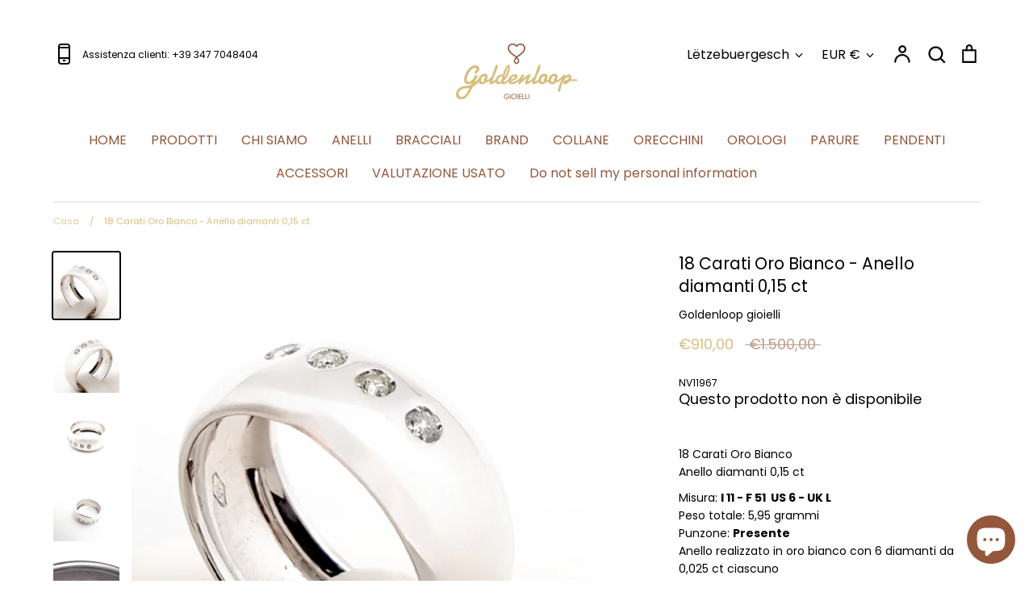

--- FILE ---
content_type: application/javascript; charset=utf-8
request_url: https://cs.iubenda.com/cookie-solution/confs/js/25898259.js
body_size: -283
content:
_iub.csRC = { showBranding: false, publicId: '9bfff8a7-6db6-11ee-8bfc-5ad8d8c564c0', floatingGroup: false };
_iub.csEnabled = true;
_iub.csPurposes = [4,3,7,1,2,5];
_iub.cpUpd = 1709857455;
_iub.csT = 0.025;
_iub.googleConsentModeV2 = true;
_iub.totalNumberOfProviders = 29;
